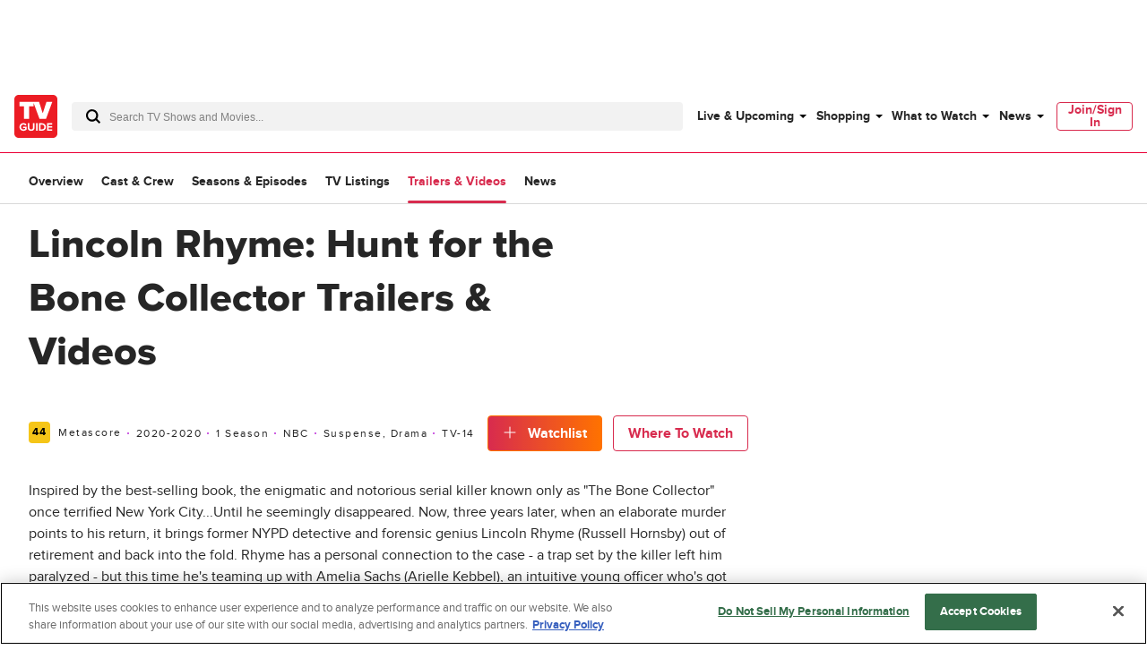

--- FILE ---
content_type: text/plain; charset=utf-8
request_url: https://firestore.googleapis.com/google.firestore.v1.Firestore/Listen/channel?database=projects%2Fplayer1-uds-prod%2Fdatabases%2F(default)&VER=8&RID=80953&CVER=22&X-HTTP-Session-Id=gsessionid&%24httpHeaders=X-Goog-Api-Client%3Agl-js%2F%20fire%2F8.0.2%0D%0AContent-Type%3Atext%2Fplain%0D%0A&zx=5wc1qc33zj&t=1
body_size: -133
content:
51
[[0,["c","jsCD4kxejon1r1CzqwuvXg","",8,12,30000]]]


--- FILE ---
content_type: text/plain; charset=utf-8
request_url: https://firestore.googleapis.com/google.firestore.v1.Firestore/Listen/channel?database=projects%2Fplayer1-uds-prod%2Fdatabases%2F(default)&gsessionid=SAcfNW4DGpnysQSpRr95wLKOsGaNP2s7BPLLwXgYav4&VER=8&RID=rpc&SID=jsCD4kxejon1r1CzqwuvXg&CI=1&AID=0&TYPE=xmlhttp&zx=76nnwpdabhwj&t=1
body_size: -28
content:
710
[[1,[{
  "targetChange": {
    "targetChangeType": "ADD",
    "targetIds": [
      2
    ]
  }
}
]],[2,[{
  "documentDelete": {
    "document": "projects/player1-uds-prod/databases/(default)/documents/a_users/377fdcf1-328c-40b5-87ab-aed3d961ab55/site/tvg/edition/us/a_service_providers/service_provider",
    "readTime": "2026-01-25T04:23:51.403615Z",
    "removedTargetIds": [
      2
    ]
  }
}
]],[3,[{
  "targetChange": {
    "targetChangeType": "CURRENT",
    "targetIds": [
      2
    ],
    "resumeToken": "CgkI35jFj+ylkgM=",
    "readTime": "2026-01-25T04:23:51.403615Z"
  }
}
]],[4,[{
  "targetChange": {
    "resumeToken": "CgkI35jFj+ylkgM=",
    "readTime": "2026-01-25T04:23:51.403615Z"
  }
}
]]]